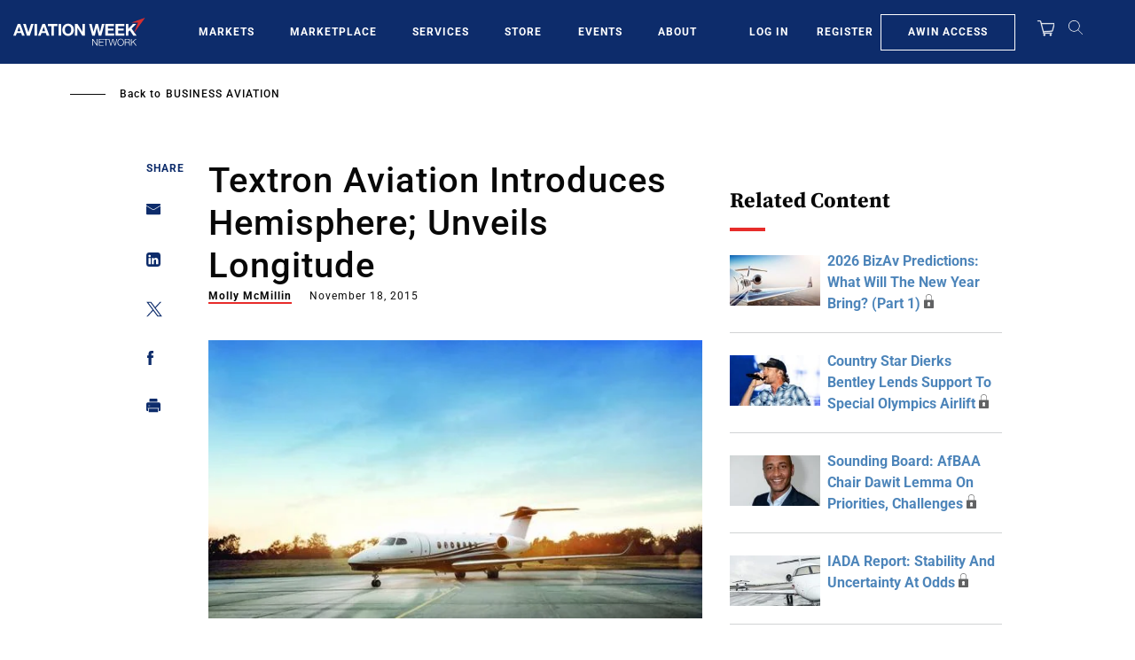

--- FILE ---
content_type: text/javascript; charset=UTF-8
request_url: https://aviationweek.com/awn/api/visitor-info?format=js
body_size: -266
content:
var awnVisitorInfo = {"ipAddress":"18.117.194.0"};